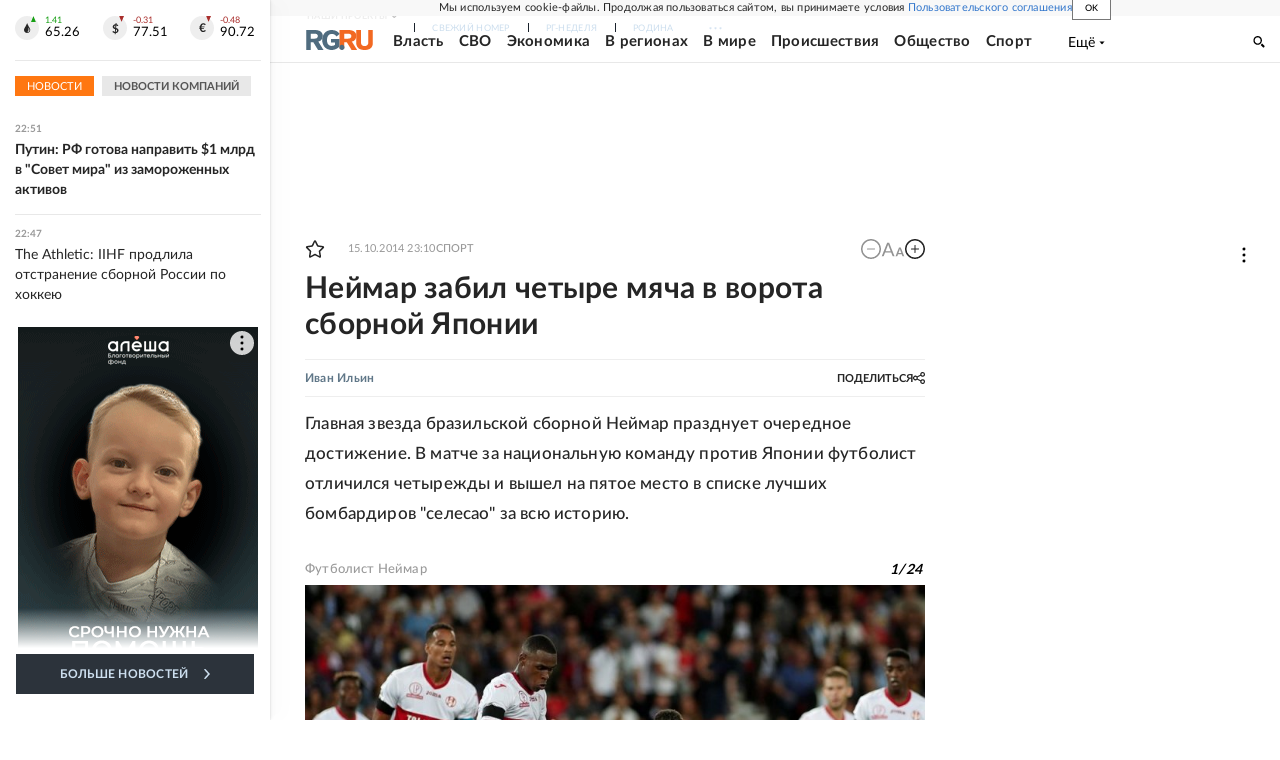

--- FILE ---
content_type: text/html
request_url: https://tns-counter.ru/nc01a**R%3Eundefined*rg_ru/ru/UTF-8/tmsec=mx3_rg_ru/305717773***
body_size: 16
content:
DC5E6E1569713013G1769025555:DC5E6E1569713013G1769025555